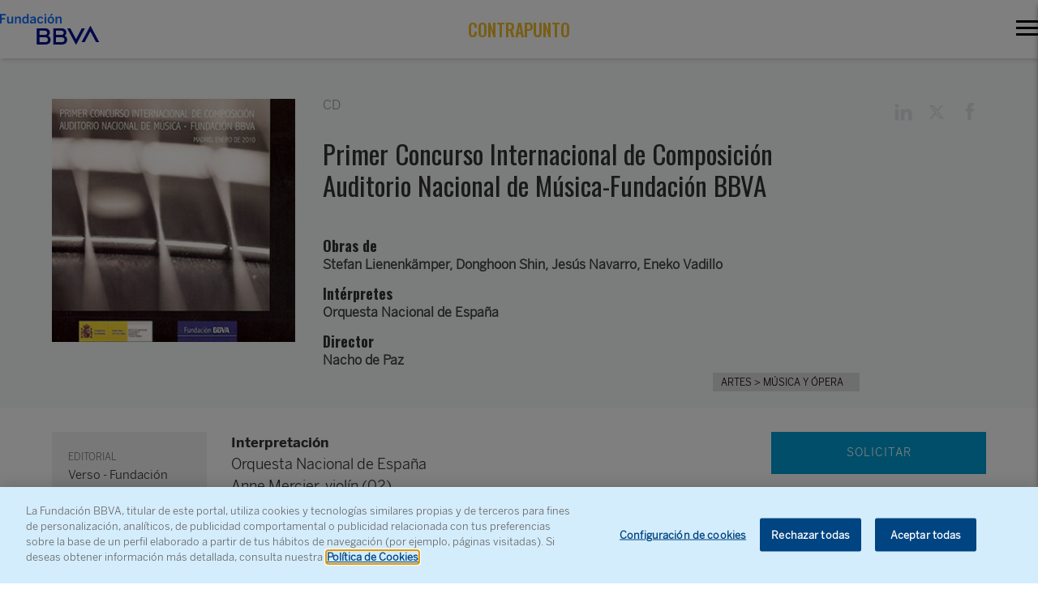

--- FILE ---
content_type: text/html
request_url: https://www.contrapunto-fbbva.es/publicaciones/primer-concurso-internacional-de-composicion-auditorio-nacional-de-musica-fundacion-bbva/
body_size: 7531
content:
<!DOCTYPE html>
<html lang="es" xml:lang="es">
<head>
	<meta charset="utf-8">
	<meta http-equiv="X-UA-Compatible" content="IE=edge">
	<title>Primer Concurso Internacional de Composición Auditorio Nacional de Música-Fundación BBVA - Contrapunto</title>
	
<!-- This site is optimized with the Yoast SEO plugin v10.1.3 - https://yoast.com/wordpress/plugins/seo/ -->
<link rel="canonical" href="https://www.contrapunto-fbbva.es/publicaciones/primer-concurso-internacional-de-composicion-auditorio-nacional-de-musica-fundacion-bbva/" />
<meta property="og:locale" content="es_ES" />
<meta property="og:locale:alternate" content="en_US" />
<meta property="og:type" content="article" />
<meta property="og:title" content="Primer Concurso Internacional de Composición Auditorio Nacional de Música-Fundación BBVA - Contrapunto" />
<meta property="og:description" content="Interpretación Orquesta Nacional de España Anne Mercier, violín (02) Garth Know, viola d’amore (01) Frank Van Der Weij, electrónica (01) Director Nacho de Paz Contenido CD Audio I Premio (Ex Aequo) 01. Stefan Lienenkämper (Alemania), Of Thee I Sing (10:52) 02. Donghoon Shin (Corea), Kalon (10:52) II Premio 03. Jesús Navarro (España), Blind Focus (15:20) &hellip;" />
<meta property="og:url" content="https://www.contrapunto-fbbva.es/publicaciones/primer-concurso-internacional-de-composicion-auditorio-nacional-de-musica-fundacion-bbva/" />
<meta property="og:site_name" content="Contrapunto" />
<meta property="article:section" content="Música" />
<meta property="og:image" content="https://www.contrapunto-fbbva.es/wp-content/uploads/sites/4/2019/07/fbbva-cd-primer-concurso-internacional.jpg" />
<meta property="og:image:width" content="270" />
<meta property="og:image:height" content="270" />
<meta name="twitter:card" content="summary" />
<meta name="twitter:description" content="Interpretación Orquesta Nacional de España Anne Mercier, violín (02) Garth Know, viola d’amore (01) Frank Van Der Weij, electrónica (01) Director Nacho de Paz Contenido CD Audio I Premio (Ex Aequo) 01. Stefan Lienenkämper (Alemania), Of Thee I Sing (10:52) 02. Donghoon Shin (Corea), Kalon (10:52) II Premio 03. Jesús Navarro (España), Blind Focus (15:20) [&hellip;]" />
<meta name="twitter:title" content="Primer Concurso Internacional de Composición Auditorio Nacional de Música-Fundación BBVA - Contrapunto" />
<meta name="twitter:image" content="https://www.contrapunto-fbbva.es/wp-content/uploads/sites/4/2019/07/fbbva-cd-primer-concurso-internacional.jpg" />
<!-- / Yoast SEO plugin. -->

<link rel='dns-prefetch' href='//www.fbbva.es' />
<link rel='dns-prefetch' href='//www.youtube.com' />
<link rel='dns-prefetch' href='//s.w.org' />
		<script type="text/javascript">
			window._wpemojiSettings = {"baseUrl":"https:\/\/s.w.org\/images\/core\/emoji\/2.4\/72x72\/","ext":".png","svgUrl":"https:\/\/s.w.org\/images\/core\/emoji\/2.4\/svg\/","svgExt":".svg","source":{"concatemoji":"https:\/\/www.fbbva.es\/contrapunto\/wp-includes\/js\/wp-emoji-release.min.js?ver=4.9.5"}};
			!function(a,b,c){function d(a,b){var c=String.fromCharCode;l.clearRect(0,0,k.width,k.height),l.fillText(c.apply(this,a),0,0);var d=k.toDataURL();l.clearRect(0,0,k.width,k.height),l.fillText(c.apply(this,b),0,0);var e=k.toDataURL();return d===e}function e(a){var b;if(!l||!l.fillText)return!1;switch(l.textBaseline="top",l.font="600 32px Arial",a){case"flag":return!(b=d([55356,56826,55356,56819],[55356,56826,8203,55356,56819]))&&(b=d([55356,57332,56128,56423,56128,56418,56128,56421,56128,56430,56128,56423,56128,56447],[55356,57332,8203,56128,56423,8203,56128,56418,8203,56128,56421,8203,56128,56430,8203,56128,56423,8203,56128,56447]),!b);case"emoji":return b=d([55357,56692,8205,9792,65039],[55357,56692,8203,9792,65039]),!b}return!1}function f(a){var c=b.createElement("script");c.src=a,c.defer=c.type="text/javascript",b.getElementsByTagName("head")[0].appendChild(c)}var g,h,i,j,k=b.createElement("canvas"),l=k.getContext&&k.getContext("2d");for(j=Array("flag","emoji"),c.supports={everything:!0,everythingExceptFlag:!0},i=0;i<j.length;i++)c.supports[j[i]]=e(j[i]),c.supports.everything=c.supports.everything&&c.supports[j[i]],"flag"!==j[i]&&(c.supports.everythingExceptFlag=c.supports.everythingExceptFlag&&c.supports[j[i]]);c.supports.everythingExceptFlag=c.supports.everythingExceptFlag&&!c.supports.flag,c.DOMReady=!1,c.readyCallback=function(){c.DOMReady=!0},c.supports.everything||(h=function(){c.readyCallback()},b.addEventListener?(b.addEventListener("DOMContentLoaded",h,!1),a.addEventListener("load",h,!1)):(a.attachEvent("onload",h),b.attachEvent("onreadystatechange",function(){"complete"===b.readyState&&c.readyCallback()})),g=c.source||{},g.concatemoji?f(g.concatemoji):g.wpemoji&&g.twemoji&&(f(g.twemoji),f(g.wpemoji)))}(window,document,window._wpemojiSettings);
		</script>
		<style type="text/css">
img.wp-smiley,
img.emoji {
	display: inline !important;
	border: none !important;
	box-shadow: none !important;
	height: 1em !important;
	width: 1em !important;
	margin: 0 .07em !important;
	vertical-align: -0.1em !important;
	background: none !important;
	padding: 0 !important;
}
</style>
<link rel='stylesheet' id='fbbva-settings-style-css'  href='https://www.contrapunto-fbbva.es/wp-content/plugins/fbbva-settings/assets/css/style.min.css?v=3&#038;ver=4.9.5' type='text/css' media='all' />
<link rel='stylesheet' id='fvp-frontend-css'  href='https://www.contrapunto-fbbva.es/wp-content/plugins/os-featured-video-plus/../featured-video-plus/styles/frontend.css?ver=2.3.3' type='text/css' media='all' />
<link rel='stylesheet' id='scripts-seo-fbbva-css'  href='https://www.contrapunto-fbbva.es/wp-content/plugins/scripts-seo-fbbva/public/css/scripts-seo-fbbva-public.css?ver=1.0.0' type='text/css' media='all' />
<link rel='stylesheet' id='fontawesome-css'  href='https://www.contrapunto-fbbva.es/wp-content/themes/fundacion/assets/fontawesome/css/all.css?ver=4.9.5' type='text/css' media='all' />
<script type='text/javascript' src='https://www.contrapunto-fbbva.es/wp-includes/js/jquery/jquery.js?ver=1.12.4'></script>
<script type='text/javascript' src='https://www.contrapunto-fbbva.es/wp-includes/js/jquery/jquery-migrate.min.js?ver=1.4.1'></script>
<script type='text/javascript' src='https://www.contrapunto-fbbva.es/wp-content/plugins/os-featured-video-plus/../featured-video-plus/js/jquery.fitvids.min.js?ver=master-2015-08'></script>
<script type='text/javascript'>
/* <![CDATA[ */
var fvpdata = {"ajaxurl":"https:\/\/www.fbbva.es\/contrapunto\/wp-admin\/admin-ajax.php","nonce":"8129d0788b","fitvids":"1","dynamic":"","overlay":"","opacity":"0.75","color":"b","width":"640"};
/* ]]> */
</script>
<script type='text/javascript' src='https://www.contrapunto-fbbva.es/wp-content/plugins/os-featured-video-plus/../featured-video-plus/js/frontend.min.js?ver=2.3.3'></script>
<script type='text/javascript'>
/* <![CDATA[ */
var data = {"versionDL":"20191215_4.0.2","pageInstanceID":"","pageName":"escritorio:publica:contrapunto:publicaciones:primer concurso internacional de composicion auditorio nacional de musica fundacion bbva","title":"","pageIntent":"informacion","pageSegment":"contrapunto","sysEnv":"escritorio","version":"1.1","channel":"online","language":"ES","level1":"publicaciones","level2":"primer concurso internacional de composicion auditorio nacional de musica fundacion bbva","level3":"","level4":"","level5":"","level6":"","level7":"","level8":"","level9":"","level10":"","area":"publica","server":"","businessUnit":"BBVA","userAgent":"","mobile":"","userState":"no logado","news":{"id":"222290","originalTitle":"primer concurso internacional de composicion auditorio nacional de musica fundacion bbva","title":"primer concurso internacional de composicion auditorio nacional de musica fundacion bbva","type":"publicaciones","originalPublishDate":"2010-07-01","modifiedDate":"2024-12-19","country":"espa\u00f1a","category":"artes","author":"contrapunto"}};
/* ]]> */
</script>
<script type='text/javascript' src='https://www.contrapunto-fbbva.es/wp-content/plugins/os-huella-digital/js/digitaldata.min.js?ver=4.9.5'></script>
<script type='text/javascript' src='https://www.contrapunto-fbbva.es/wp-content/plugins/scripts-seo-fbbva/public/js/scripts-seo-fbbva-public.js?ver=1.0.0'></script>
<link rel='https://api.w.org/' href='https://www.contrapunto-fbbva.es/wp-json/' />
<link rel="alternate" type="application/json+oembed" href="https://www.contrapunto-fbbva.es/wp-json/oembed/1.0/embed?url=http%3A%2F%2Fwww.fbbva.es%2Fcontrapunto%2Fpublicaciones%2Fprimer-concurso-internacional-de-composicion-auditorio-nacional-de-musica-fundacion-bbva%2F" />
<link rel="alternate" type="text/xml+oembed" href="https://www.contrapunto-fbbva.es/wp-json/oembed/1.0/embed?url=http%3A%2F%2Fwww.fbbva.es%2Fcontrapunto%2Fpublicaciones%2Fprimer-concurso-internacional-de-composicion-auditorio-nacional-de-musica-fundacion-bbva%2F&#038;format=xml" />
<script type="application/ld+json"></script><link rel="alternate" href="https://www.contrapunto-fbbva.es/publicaciones/primer-concurso-internacional-de-composicion-auditorio-nacional-de-musica-fundacion-bbva/" hreflang="es" />
<link rel="alternate" href="https://www.contrapunto-fbbva.es/en/publicaciones/primer-concurso-internacional-de-composicion-auditorio-nacional-de-musica-fundacion-bbva-2/" hreflang="en" />
<noscript><style id="rocket-lazyload-nojs-css">.rll-youtube-player, [data-lazy-src]{display:none !important;}</style></noscript>	<meta name="viewport" content="width=device-width, user-scalable=yes, initial-scale=1.0, minimum-scale=1.0">
	<link href="https://fonts.googleapis.com/css?family=Oswald:200,300,400,500,600,700|Prata" rel="stylesheet">
	<link rel="icon" href="https://www.contrapunto-fbbva.es/wp-content/themes/musica/favicon.ico">
    <link rel="stylesheet" href="https://www.contrapunto-fbbva.es/wp-content/themes/fundacion/assets/css/bbva_fundacion.min.css">
	<link rel="stylesheet" href="https://www.contrapunto-fbbva.es/wp-content/themes/fundacion/assets/css/plugins.css">
		<link href="https://addtocalendar.com/atc/1.5/atc-style-blue.css" rel="stylesheet" type="text/css">
	<link href="https://addtocalendar.com/atc/1.5/atc-style-button-icon.css" rel="stylesheet" type="text/css">
    <script type="text/javascript">
        window.onload = insertarScriptOneTrust();

        function insertarScriptOneTrust() {
            var url_pro = "www.contrapunto-fbbva.es";
            var url = window.location.href;
            if (url.includes(url_pro)) {
                var script = document.createElement('script');
                script.setAttribute('src', 'https:\/\/cdn.cookielaw.org\/scripttemplates\/otSDKStub.js');
                script.setAttribute('data-document-language','true');
                script.setAttribute('type', 'text/javascript');
                script.setAttribute('charset', 'UTF-8');
                script.setAttribute('data-domain-script', '6284ecb9-345e-40ed-b1ad-89672298438b');
                document.head.appendChild(script);
            } else {
                var script = document.createElement('script');
                script.setAttribute('src', 'https:\/\/cdn.cookielaw.org\/scripttemplates\/otSDKStub.js');
                script.setAttribute('data-document-language','true');
                script.setAttribute('type', 'text/javascript');
                script.setAttribute('charset', 'UTF-8');
                script.setAttribute('data-domain-script', '6284ecb9-345e-40ed-b1ad-89672298438b-test');
                document.head.appendChild(script);
            }
        }
    </script>
    <script type="text/plain" class="optanon-category-C0002-C0003">
        var url_pro = "www.contrapunto-fbbva.es";
        var url = window.location.href;
        if(url.includes(url_pro)){
            var script = document.createElement('script');
            script.setAttribute('src','\/\/assets.adobedtm.com\/95c3e405673d\/aa1fa49a2b2c\/launch-d14f4ee7e9ff.min.js');
            script.setAttribute('async','async');
            document.head.appendChild(script);
        }
        else {
            var script = document.createElement('script');
            script.setAttribute('src','\/\/assets.adobedtm.com\/95c3e405673d\/aa1fa49a2b2c\/launch-27199d6cf2a4-development.min.js');
            script.setAttribute('async','async');
            document.head.appendChild(script);
        }
    </script>

</head>
<body id="islaContrapunto">
	<main class="main-wrapper generic--color--yellow">
		<div class="main-nav">
			<div class="close-nav active"></div>
			<nav class="menu-nav">
								<ul>					
					<li><a href="https://www.fbbva.es/investigacion/" title="Programas de apoyo a la investigación científica y humanística" alt="Programas de apoyo a la investigación científica y humanística"><span class="paragraphBook">Investigación</span></a></li>
					<li><a href="https://www.fbbva.es/conocimiento/" title="Resultados de la investigación científica y humanística" alt="Resultados de la investigación científica y humanística"><span class="paragraphBook">Conocimiento</span></a></li>
					<li><a href="https://www.fbbva.es/creacion/" title="Programas de apoyo a la creación artística y literaria" alt="Programas de apoyo a la creación artística y literaria"><span class="paragraphBook">Creación</span></a></li>
					<li><a href="https://www.fbbva.es/cultura/" title="Resultados de la creación artística y literaria" alt="Resultados de la creación artística y literaria"><span class="paragraphBook">Arte y Cultura</span></a></li>
					<li><a href="https://www.fbbva.es/catalogo-digital/" title="Catálogo digital" alt="Catálogo digital"><span class="paragraphBook">Catálogo digital</span></a></li>
					<li><a href="https://www.fbbva.es/agenda/"><span class="paragraphBook">Agenda </span></a></li>
					<li><a href="https://www.fbbva.es/prensa/?pagina=1"><span class="paragraphBook">Prensa</span></a></li>
					<li><a href="https://www.contrapunto-fbbva.es/buscador/" title="Buscador" alt="Buscador"><span class="paragraphBook">Buscador</span></a></li>
				</ul>
			</nav>
			<div class="nominations">
				<p><span class="body1 c_gray">ARCHIPIÉLAGO DIGITAL</span></p>
				<ul class="no-list menuArchipelago">
										<li><a href="https://www.premiosfronterasdelconocimiento.es/" title="Perfiles y contribuciones de personas y organizaciones galardonados" alt="Perfiles y contribuciones de personas y organizaciones galardonados"><span>PREMIOS FRONTERAS DEL CONOCIMIENTO</span></a></li>

					<li><a href="https://www.redleonardo.es/" title="Becas a investigadores y creadores culturales en un estadio intermedio de sus carreras" alt="Becas a investigadores y creadores culturales en un estadio intermedio de sus carreras"><span>RED LEONARDO</span></a></li>

					<li><a href="https://www.contrapunto-fbbva.es/"  title="Espacio de la música clásica y del presente" alt="Espacio de la música clásica y del presente"><span>CONTRAPUNTO</span></a></li>

					<li><a href="https://www.multiverso-fbbva.es/" title="Creación en videoarte y arte digital" alt="Creación en videoarte y arte digital"><span>MULTIVERSO</span></a></li>

					<li><a href="https://www.biophilia-fbbva.es/"  title="Conservación de la biodiversidad y cambio climático" alt="Conservación de la biodiversidad y cambio climático"><span>BIOPHILIA</span></a></li>					
				</ul>
			</div>
			<div class="social-block">
				<!--<nav class="language">
					<ul>
																						<li class="active" ><a href="https://www.contrapunto-fbbva.es/publicaciones/primer-concurso-internacional-de-composicion-auditorio-nacional-de-musica-fundacion-bbva/"><span>Esp</span></a></li>
																<li  ><a href="#"><span>Eng</span></a></li>
													</ul>
				</nav>-->
				<nav class="webmap">
					<a href="https://www.fbbva.es/mapa-web/">Mapa Web</a>
				</nav>
				<nav class="social">
					<ul>
						<li><a href="https://x.com/fundacionbbva" target="_blank"><span class="icon icon-twitter"></span></a></li>
						<li><a href="https://www.facebook.com/FundacionBBVA/" target="_blank"><span class="icon icon-facebook"></span></a></li>
													<li><a href="https://www.youtube.com/user/FundacionBBVA" target="_blank"><span class="icon icon-youtube"></span></a></li>
																	</ul>
				</nav>
			</div>
		</div>
		<div class="wrapper has--bar">
			<header class="main-header body1">
				<div class="header-container">
										
					<div class="logo">
						<a href="https://www.fbbva.es/">
							<img width="100%" height="100%" src="data:image/svg+xml,%3Csvg%20xmlns='http://www.w3.org/2000/svg'%20viewBox='0%200%20100%20100'%3E%3C/svg%3E" 
								alt="Fundación BBVA" data-lazy-src="https://www.contrapunto-fbbva.es/wp-content/themes/fundacion/assets/img/fundacion-bbva.svg" /><noscript><img width="100%" height="100%" src="https://www.contrapunto-fbbva.es/wp-content/themes/fundacion/assets/img/fundacion-bbva.svg" 
								alt="Fundación BBVA" /></noscript>
						</a>
					</div> <!-- .logo -->

					<div class="island-title"><a href="https://www.contrapunto-fbbva.es/" title="Espacio de la música clásica y del presente" alt="Espacio de la música clásica y del presente"><span class="contrapunto">CONTRAPUNTO</span></a></div>
					<div class="options padding">
						<div class="search-field">
							<form id="searh-header" action="" method="GET" class="form-search-musica-externo">
								<input type="text" name="input" class="form-ctrl" required>
							</form>
						</div>
						<!-- <span class="ctrl-search icon-search"></span> -->
						<div class="crtl-nav">
							<span></span>
							<span></span>
							<span></span>
						</div>
					</div>
				</div>
			</header>
			<div class="main-content">

    <!--información general-->
    <article class="publications">

        
            <header>
                <div class="header-container">
                    <img width="270" height="270" src="data:image/svg+xml,%3Csvg%20xmlns='http://www.w3.org/2000/svg'%20viewBox='0%200%20270%20270'%3E%3C/svg%3E" class="attachment-full size-full wp-post-image" alt="fbbva-cd-primer-concurso-internacional" data-lazy-srcset="https://www.contrapunto-fbbva.es/wp-content/uploads/sites/4/2019/07/fbbva-cd-primer-concurso-internacional.jpg 270w, https://www.contrapunto-fbbva.es/wp-content/uploads/sites/4/2019/07/fbbva-cd-primer-concurso-internacional-150x150.jpg 150w" data-lazy-sizes="(max-width: 270px) 100vw, 270px" data-lazy-src="https://www.contrapunto-fbbva.es/wp-content/uploads/sites/4/2019/07/fbbva-cd-primer-concurso-internacional.jpg" /><noscript><img width="270" height="270" src="https://www.contrapunto-fbbva.es/wp-content/uploads/sites/4/2019/07/fbbva-cd-primer-concurso-internacional.jpg" class="attachment-full size-full wp-post-image" alt="fbbva-cd-primer-concurso-internacional" srcset="https://www.contrapunto-fbbva.es/wp-content/uploads/sites/4/2019/07/fbbva-cd-primer-concurso-internacional.jpg 270w, https://www.contrapunto-fbbva.es/wp-content/uploads/sites/4/2019/07/fbbva-cd-primer-concurso-internacional-150x150.jpg 150w" sizes="(max-width: 270px) 100vw, 270px" /></noscript>
                    <div class="header-main-info">
                        <p class="pretitle paragraphBook">
                            <span class="paragraphBook">CD</span>                        </p>

                        <h1 class="namesTitle">Primer Concurso Internacional de Composición Auditorio Nacional de Música-Fundación BBVA</h1>
                        
                        <div class="author-info">

                            <h2><span>Obras de </span><br/><span class="author-name "> Stefan Lienenkämper,  Donghoon Shin, <a href="https://www.fbbva.es/autores/navarro-jesus/" target="_blank"> Jesús Navarro</a>,  Eneko Vadillo </span></h2><h2><span>Intérpretes </span><br/><span class="author-name "><a href="https://www.fbbva.es/autores/orquesta-nacional-de-espana/" target="_blank">Orquesta Nacional de España</a> </span></h2><h2><span>Director </span><br/><span class="author-name "><a href="https://www.fbbva.es/autores/paz-nacho-de/" target="_blank"> Nacho de Paz</a> </span></h2>                        </div> <!-- .author-info -->


                        <div class="area-info">
                            <div class="areas-wrapper">
                                <span class="area">Artes<span class="subarea"> > Música y Ópera</span></span>                            </div>
                        </div>

                    </div> <!-- .header-main-info -->

                    
                    <ul class="social">
                        <li><a href="https://www.linkedin.com/cws/share?url=https://www.contrapunto-fbbva.es/publicaciones/primer-concurso-internacional-de-composicion-auditorio-nacional-de-musica-fundacion-bbva/"  onclick="window.open(this.href, '', 'menubar=no,toolbar=no,resizable=yes,scrollbars=yes,height=300,width=600');return false;"><span class="icon icon-linkedin"></span></a></li>
                        <li><a  href="https://twitter.com/intent/tweet?text=Primer+Concurso+Internacional+de+Composici%C3%B3n+Auditorio+Nacional+de+M%C3%BAsica-Fundaci%C3%B3n+BBVA https://www.contrapunto-fbbva.es/publicaciones/primer-concurso-internacional-de-composicion-auditorio-nacional-de-musica-fundacion-bbva/"  onclick="window.open(this.href, '', 'menubar=no,toolbar=no,resizable=yes,scrollbars=yes,height=300,width=600');return false;"><span class="icon icon-twitter"></span></a></li>
                        <li><a href="http://www.facebook.com/share.php?u=https://www.contrapunto-fbbva.es/publicaciones/primer-concurso-internacional-de-composicion-auditorio-nacional-de-musica-fundacion-bbva/"  onclick="window.open(this.href, '', 'menubar=no,toolbar=no,resizable=yes,scrollbars=yes,height=300,width=600');return false;" ><span class="icon icon-facebook"></span></a></li>
                        <li class="show-mobile"><a href="whatsapp://send?text=https://www.contrapunto-fbbva.es/publicaciones/primer-concurso-internacional-de-composicion-auditorio-nacional-de-musica-fundacion-bbva/" data-action="share/whatsapp/share" ><span class="icon icon-whatsapp"></span></a></li>
                    </ul> <!-- .social -->

                </div> <!-- .header-container -->

            </header>

            <div class="body">

                <div class="meta-data">

                        <p class="title">EDITORIAL</p>
    <p>Verso - Fundación BBVA</p>
    <p class="title">FECHA DE EDICIÓN</p>
    <p>
        Julio 2010    </p>

                </div> <!-- meta-data -->

                <div class="description paragraphAuto">

                    <p><strong>Interpretación</strong><br />
Orquesta Nacional de España<br />
Anne Mercier, violín (02)<br />
Garth Know, viola d’amore (01)<br />
Frank Van Der Weij, electrónica (01)</p>
<p><strong>Director</strong><br />
Nacho de Paz</p>
<p><strong>Contenido</strong></p>
<p><strong>CD Audio</strong><br />
<strong>I Premio</strong> (Ex Aequo)<br />
01. Stefan Lienenkämper (Alemania), Of Thee I Sing (10:52)<br />
02. Donghoon Shin (Corea), Kalon (10:52)<br />
<strong>II Premio</strong><br />
03. Jesús Navarro (España), Blind Focus (15:20)<br />
<strong>III Premio</strong><br />
04. Eneko Vadillo (España), Cimes (09:41)</p>
<p><strong>Duración Total:</strong> 45:65</p>

                </div>

                <div class="assets">

                        <p>
        <a href="mailto:publicaciones@fbbva.es" class="btn btn-big btn-type4 text-center" target="_blank">
            SOLICITAR        </a>
    </p>

                </div> <!-- .assets -->

            </div> <!-- .body -->

        
    </article> <!-- .publication -->


<script>
    $ = jQuery.noConflict();

    $('.author-name .see-all').click(function(e){
        e.preventDefault();

        $( '.see-all' ).toggle();
        $( '.see-rest' ).toggle();
    });
</script>

    <!--modalbox-->
    <section class="modalbox" data-modal="video">
        <div class="table">
            <div class="table-cell">
                <div class="content">
                    <span class="close-modal"></span>
                </div>
            </div>
        </div>
    </section>

    <section class="modalbox" data-modal="audio">
        <div class="table">
            <div class="table-cell">
                <div class="content">
                    <span class="close-modal"></span>
                </div>
            </div>
        </div>
    </section>

    <section class="modalbox" data-modal="gallery">
        <div class="table">
            <div class="table-cell">
                <div class="content">
                    <span class="close-modal"></span>
                </div>
            </div>
        </div>
    </section>
	
	<div class="overlay-page"></div>

<div class="embed-popup-container" id="general-embed">
    <header>
        <a href=""
           class="close-popup"
           data-target="general-embed"
           data-video="no"
        >
            <i class="fa fa-times-circle"></i>
        </a>
    </header>
    <div class="body">
    </div> <!-- .body -->
</div>			</div>
			<footer class="main-footer type3 body1">
				<div class="container">
					<div class="contact-block">
						<div class="clearfix">
							<div class="lg_12 md_12 sm_12 xs_12">
								<div class="logo"><img width="100%" height="100%" src="data:image/svg+xml,%3Csvg%20xmlns='http://www.w3.org/2000/svg'%20viewBox='0%200%20100%20100'%3E%3C/svg%3E" alt="" data-lazy-src="https://www.contrapunto-fbbva.es/wp-content/themes/musica/assets/img/fundacion-bbva.svg"><noscript><img width="100%" height="100%" src="https://www.contrapunto-fbbva.es/wp-content/themes/musica/assets/img/fundacion-bbva.svg" alt=""></noscript></div>
								<div class="clearfix">
									<div class="col-info-small">
										<p><b>Edificio San Nicolás</b></p>
										<p>Pza. San Nicolás, 4</p>
										<p>48005 Bilbao</p>
										<p>+34 94 487 56 26</p>
									</div>
									<div class="col-info-small">
										<p><b>Palacio del Marqués de Salamanca</b></p>
										<p>P.º de Recoletos, 10</p>
										<p>28001 Madrid</p>
										<p>+34 91 374 54 00</p>
									</div>
									<div class="col-info-medium">
										<p class="small">Copyright Fundación BBVA. Todos los derechos reservados.</p>
																				<p class="small"><a href="https://www.fbbva.es/aviso-legal-datos-personales-cookies/">Aviso legal, datos personales y cookies</a></p>
																				<p class="small"><a href="https://www.fbbva.es/canal-de-denuncia/">Canal de denuncia</a></p>									</div>
								</div>
							</div>
							<div class="lg_12 mt20">
								<div class="logo inline-block"><a href="https://www.bbva.com/es/" target="_blank"><img width="100%" height="100%" src="data:image/svg+xml,%3Csvg%20xmlns='http://www.w3.org/2000/svg'%20viewBox='0%200%20100%20100'%3E%3C/svg%3E" alt="" data-lazy-src="https://www.contrapunto-fbbva.es/wp-content/themes/musica/assets/img/BBVA.png"><noscript><img width="100%" height="100%" src="https://www.contrapunto-fbbva.es/wp-content/themes/musica/assets/img/BBVA.png" alt=""></noscript></a></div>
								<p class="inline-block"><a href="https://www.bbva.com/es/" target="_blank">www.bbva.com</a></p>
							</div>
						</div>
					</div>
                    <div class="nav-block">
                        <ul class="nav-footer">
                            <li><a href="https://www.fbbva.es/sobre-fundacion-bbva/"><span class="body1">SOBRE LA FUNDACIÓN</span></a></li>
                            <li><a href="https://www.fbbva.es/prensa/?pagina=1"><span class="body1">PRENSA </span></a></li>
                            <li><a href="https://www.fbbva.es/mapa-web/"><span class="body1">MAPA WEB </span></a></li>
                            <li><a href="https://www.fbbva.es/agenda/"><span class="body1">AGENDA</span></a></li>
                            <li><a href="mailto:informacion@fbbva.es"><span class="body1">CONTACTO</span></a></li>
                        </ul>
                    </div>
                    <div class="social-block">
						<nav class="language">
							<ul>
								<!--<li class="active"><a href=""><span>Español</span></a></li>
								<li><a href=""><span>English</span></a></li>-->
							</ul>
						</nav>
						<nav class="social">
														<ul>
								<li><a href="https://x.com/fundacionbbva" target="_blank"><span class="icon icon-twitter"></span></a></li>
								<li><a href="https://www.facebook.com/FundacionBBVA/" target="_blank"><span class="icon icon-facebook"></span></a></li>
																	<li><a href="https://www.youtube.com/user/FundacionBBVA" target="_blank"><span class="icon icon-youtube"></span></a></li>
																								<li class="show-mobile"><a href="whatsapp://send?text=https://www.contrapunto-fbbva.es/publicaciones/primer-concurso-internacional-de-composicion-auditorio-nacional-de-musica-fundacion-bbva/" data-action="share/whatsapp/share"><span class="icon icon-whatsapp"></span></a></li>
							</ul>
						</nav>
						<div class="footer_form">
							<div class="nav-footer">
							<b><a href="https://docs.google.com/forms/d/e/1FAIpQLScRWXc9Nh4zRQHvEV9fcWDujcBolPhSpPLTbWNx9dnaAbMBMw/viewform">
							Recibe información sobre nuestra actividad</a>
							</div>                      
                        </div>        
					</div>
				</div>
			</footer>
		</div>
	</main>
	<script>
	const currentLang = 'es';
	const base ='https://www.contrapunto-fbbva.es/';
	let urlIsla = [];
		urlIsla["fundacion"] = "https://www.fbbva.es/";
		urlIsla["multiverso"] = "https://www.multiverso-fbbva.es/";
		urlIsla["biophilia"] = "https://www.biophilia-fbbva.es/";
		urlIsla["premios-fronteras"] = "https://www.premiosfronterasdelconocimiento.es/";
		urlIsla["red-leonardo"] = "https://www.redleonardo.es/";
		urlIsla["contrapunto"] = "https://www.contrapunto-fbbva.es/";
	</script>
	<script type='text/javascript' src='//www.youtube.com/iframe_api/?ver=4.9.5'></script>
<script type='text/javascript' src='https://www.contrapunto-fbbva.es/wp-content/plugins/os-huella-digital/js/os-huella-digital.min.js?ver=4.9.5'></script>
<script type='text/javascript' src='https://www.contrapunto-fbbva.es/wp-content/themes/musica/assets/js/app.min.js?ver=1.5'></script>
<script type='text/javascript' src='https://www.contrapunto-fbbva.es/wp-content/themes/fundacion/assets/js/main.min.min.js?ver=20251106'></script>
<script type='text/javascript' src='https://www.contrapunto-fbbva.es/wp-content/themes/musica/assets/js/addscripts.min.js?ver=1.5'></script>
<script type='text/javascript' src='https://www.contrapunto-fbbva.es/wp-content/themes/musica/assets/js/jquery.easy-autocomplete.min.js?ver=1.5'></script>
<script type='text/javascript' src='https://www.contrapunto-fbbva.es/wp-content/themes/fundacion/_templates/js/play-video.min.js?ver=1.0'></script>
<script type='text/javascript' src='https://www.contrapunto-fbbva.es/wp-content/themes/fundacion/_templates/js/move-aside-right-blocks.min.js?ver=1.0'></script>
<script type='text/javascript' src='https://www.contrapunto-fbbva.es/wp-includes/js/wp-embed.min.js?ver=4.9.5'></script>
<script src="https://d3l7jhiu2gy1zw.cloudfront.net/lib/bbva-component/core.js" data-bbva-project="j08dlu8p" data-bbva-api="www.fbbva.es"></script><script>window.lazyLoadOptions = {
                elements_selector: "img[data-lazy-src],.rocket-lazyload,iframe[data-lazy-src]",
                data_src: "lazy-src",
                data_srcset: "lazy-srcset",
                data_sizes: "lazy-sizes",
                class_loading: "lazyloading",
                class_loaded: "lazyloaded",
                threshold: 300,
                callback_loaded: function(element) {
                    if ( element.tagName === "IFRAME" && element.dataset.rocketLazyload == "fitvidscompatible" ) {
                        if (element.classList.contains("lazyloaded") ) {
                            if (typeof window.jQuery != "undefined") {
                                if (jQuery.fn.fitVids) {
                                    jQuery(element).parent().fitVids();
                                }
                            }
                        }
                    }
                }};
        window.addEventListener('LazyLoad::Initialized', function (e) {
            var lazyLoadInstance = e.detail.instance;

            if (window.MutationObserver) {
                var observer = new MutationObserver(function(mutations) {
                    var image_count = 0;
                    var iframe_count = 0;
                    var rocketlazy_count = 0;

                    mutations.forEach(function(mutation) {
                        for (i = 0; i < mutation.addedNodes.length; i++) {
                            if (typeof mutation.addedNodes[i].getElementsByTagName !== 'function') {
                                return;
                            }

                           if (typeof mutation.addedNodes[i].getElementsByClassName !== 'function') {
                                return;
                            }

                            images = mutation.addedNodes[i].getElementsByTagName('img');
                            is_image = mutation.addedNodes[i].tagName == "IMG";
                            iframes = mutation.addedNodes[i].getElementsByTagName('iframe');
                            is_iframe = mutation.addedNodes[i].tagName == "IFRAME";
                            rocket_lazy = mutation.addedNodes[i].getElementsByClassName('rocket-lazyload');

                            image_count += images.length;
			                iframe_count += iframes.length;
			                rocketlazy_count += rocket_lazy.length;

                            if(is_image){
                                image_count += 1;
                            }

                            if(is_iframe){
                                iframe_count += 1;
                            }
                        }
                    } );

                    if(image_count > 0 || iframe_count > 0 || rocketlazy_count > 0){
                        lazyLoadInstance.update();
                    }
                } );

                var b      = document.getElementsByTagName("body")[0];
                var config = { childList: true, subtree: true };

                observer.observe(b, config);
            }
        }, false);</script><script data-no-minify="1" async src="https://www.contrapunto-fbbva.es/wp-content/plugins/rocket-lazy-load/assets/js/16.1/lazyload.min.js"></script></body>
</html>

--- FILE ---
content_type: application/javascript
request_url: https://www.contrapunto-fbbva.es/wp-content/themes/fundacion/_templates/js/move-aside-right-blocks.min.js?ver=1.0
body_size: 24
content:
$=jQuery.noConflict();const move_blocks=function(o){o.each(function(){const o=$(".aside-right",this),t=$("+ .assets",this);o.each(function(){let o=$(this).clone();$(this).remove(),$(t).append(o)})})};$(document).ready(function(){const o=$(".body .description");move_blocks(o);const t=$(".related-container .section-data");move_blocks(t)});

--- FILE ---
content_type: application/javascript
request_url: https://www.contrapunto-fbbva.es/wp-content/themes/musica/assets/js/addscripts.min.js?ver=1.5
body_size: 1832
content:
jQuery,jQuery(document).ready(function(e){var t=0;function a(){var t=moment().tz("Europe/Madrid");e.each(e("[data-expired]"),function(a,i){var n=e(i).attr("data-expired");n=n.split(/[\/ :]/g),Number(n[0])>=t.date()&&Number(n[1])-1>=t.month()&&Number(n[2])>=t.year()&&(t.hour()==Number(n[3])?t.minutes()==Number(n[4])?t.seconds()>=Number(n[5])&&e(i).remove():t.minutes()>Number(n[4])&&e(i).remove():t.hour()>Number(n[3])&&e(i).remove())})}e(".btn[data-query]").on("click",function(a){a.preventDefault();var i=e(this).attr("data-query"),n=e(this).attr("data-focus"),s=e(this);switch(s.addClass("load"),n){case"search-results":var l=8;e.getJSON(i,function(a,i){e.each(a,function(a,i){if(a>=t&&a<t+l)if(1==i.isProfile){var n='<div class="item profile animated fadeInUp"><div class="cover-img"><img width="100%" height="100%" src="'+i.urlImage+'" alt=""></div><div class="info"><p class="name">'+i.nameProfile+"</p><p>"+i.infoProfile+'</p><div class="block-tag">'+i.profileTag+'</div></div><a href="'+i.link+'"><span class="link"></span></a></div>';e(".result-list").append(n),setTimeout(function(){e(".result-list .item").removeClass("animated fadeInUp")},1e3)}else{var s="";null!=i.tag&&(s=i.tag),n='<div class="item animated fadeInUp"><div class="info"><p class="tag">'+s+'</p><p class="title"><a href="'+i.link+'">'+i.title+'</a></p><p class="date">'+i.date+"</p></div></div>",e(".result-list").append(n),setTimeout(function(){e(".result-list .item").removeClass("animated fadeInUp")},1e3)}}),t+=l,s.removeClass("load")});break;case"general-grid":l=3,e.getJSON(i,function(a,i){e.each(a,function(a,i){if(a>=t&&a<t+l){var n="",s="",r="",o='<div class="grid-item">';switch(null!=i.epigraph&&""!=i.epigraph&&(n='<p class="epigraph">'+i.epigraph+"</p>"),null!=i.title&&""!=i.title&&(s="<p>"+i.title+"</p>"),null!=i.blockquote&&""!=i.blockquote&&(r="<blockquote>"+i.blockquote+"</blockquote>"),i.media){case"video":o+='<figure class="cover-media video"><img width="100%" height="100%" src="'+i.img+'" alt=""></figure>';break;case"audio":o+='<figure class="cover-media audio"><img width="100%" height="100%" src="'+i.img+'" alt=""></figure>';break;case"imagen":o+='<figure class="cover-media"><img width="100%" height="100%" src="'+i.img+'" alt=""></figure>'}o+='<div class="cover-text"><div class="text-info">'+n+s+r+'<p class="date">'+i.date+'</p></div><div class="tags-info">',null!=i.tagsCategory&&""!=i.tagsCategory[0]&&(o+='<ul class="tags-category">',e.each(i.tagsCategory,function(e,t){o+="<li>"+t+"</li>"}),o+="</ul>"),null!=i.tagsSection&&""!=i.tagsSection[0]&&(o+='<ul class="tags-section">',e.each(i.tagsSection,function(e,t){o+="<li>"+t+"</li>"}),o+="</ul>"),o+='</div><a href="'+i.link+'"><span class="link"></span></a></div>';var d=e(o);e(".general-grid").append(d).isotope("appended",d)}}),t+=l,s.removeClass("load")})}}),e(document).on("click",".nomination-formulary .next-btn",function(t){t.preventDefault(),e(this).parents(".step").hide().removeClass("active"),e(this).parents(".step").next(".step").fadeIn(300,function(){e(this).addClass("active")})}),e(document).on("click",".nomination-formulary .prev-btn",function(t){t.preventDefault(),e(this).parents(".step").hide().removeClass("active"),e(this).parents(".step").prev(".step").fadeIn(300,function(){e(this).addClass("active")})}),e(".nomination-formulary").on("click",".add-one-btn",function(t){t.preventDefault();var a=e(this).parents(".step"),i=a.find(".content-form");if(i.find(".nominator").length>=5)return a.find(".add-one-btn").addClass("disabled"),!1;a.find(".btn-dropdwon-items").append(a.find(".btn-dropdwon-items li:eq(0)").clone());var n=a.find(".btn-dropdwon-items li");e(n).removeClass("active"),e(n).last().addClass("active"),e(n).last().text(e(n).last().text().replace(/\d+/g,e(n).length)),a.find(".btn-dropdown .btn span").text(e(n).last().text());var s=i.find(".nominator:eq(0)").clone().removeClass("active");i.find(".nominator").removeClass("active");var l=i.find(".nominator").length;e.each(e(s).find("[name]"),function(t,a){e(a).is('input[type="radio"]:checked')||e(a).is('input[type="checkbox"]:checked')?e(a)[0].checked=!1:e(a).is('input[type="text"]')||e(a).is('input[type="email"]')?e(a).val(""):e(a).is('input[type="file"]')?(e(a).val(""),e(a).parents(".nominator").find(".status-file").remove()):e(a).is("textarea")&&e(a).val(""),e(a).attr("name",e(a).attr("name").replace(/\[\d+\]/g,"["+l+"]"))}),i.append(s),i.find(".nominator").last().stop().fadeIn(500,function(){i.find(".nominator").removeClass("active"),e(this).addClass("active").removeAttr("style")})}),e(".nomination-formulary").on("click",".btn-dropdwon-items li",function(t){t.preventDefault(),e(this).siblings("li").removeClass("active"),e(this).addClass("active");var a=e(this).index(),i=e(this).parents(".step");e(this).parents(".btn-dropdwon-items").prev(".btn").find("span").text(e(this).text()),i.find(".nominator").removeClass("active"),i.find(".nominator").eq(a).fadeIn(500,function(){e(this).addClass("active").removeAttr("style")})}),e(document).on("change",".file-pick input",function(t){if(t.preventDefault(),e(this)[0].files[0].size/1e6>4&&e(this).val(""),"application/pdf"==e(this)[0].files[0].type){var a=e(this)[0].files[0].name,i=e(this).parents(".file-pick");i.next(".status-file").length?i.next(".status-file").find("span").text(a):i.after('<div class="status-file"><i class="icon icon-attach"></i><span>'+a+'</span><i class="icon icon-delete"></i></div>')}else e(this).val("")}),e(document).on("click",".status-file .icon-delete",function(t){t.preventDefault(),e(this).parents(".status-file").prev(".file-pick").find("input").val(""),e(this).parents(".status-file").remove()}),e(".video-slider .icon-play").on("click",function(t){t.preventDefault();var a=e(this).attr("data-video");if(-1!=a.indexOf("youtube")){var i='<iframe referrerPolicy="strict-origin-when-cross-origin" src="'+a+'?rel=0&autoplay=1" frameborder="0" allowfullscreen></iframe>';e(this).parents(".slide").append(i)}}),a(),setInterval(a,1e3),0==e(".data-sheet-block").find("*").length&&e(".data-sheet-block").remove();var i=setInterval(function(){e("[data-component-bbva] form").length&&(e("[data-component-bbva] form").find("#evento").val(e("title").text()).attr("disabled",!0),e("#fecha-evento").val(e("#dateEvent").val()),clearInterval(i))},1e3)});

--- FILE ---
content_type: application/javascript
request_url: https://www.contrapunto-fbbva.es/wp-content/themes/fundacion/_templates/js/play-video.min.js?ver=1.0
body_size: 325
content:
$=jQuery.noConflict(),$("document").ready(function(){$(".play-video").click(function(t){t.preventDefault();let e=$(this).data("target"),o=$(this).data("action"),a=$("#"+e),l=$("#"+e+"-overlay"),r=a.html();"stop"===o&&(a.html(""),a.html(r)),a.toggle(),l.toggle()}),$("body").on("click",".play-embed",function(t){t.preventDefault(),console.log("Entramos"),$(".overlay-page").show();const e=$(this).data("target"),o=$(this).data("video"),a=$("#"+e+" > .body").html().trim();if(o){const t='<iframe referrerPolicy="strict-origin-when-cross-origin" src="'+o+'?rel=0&autoplay=1"frameborder="0"allow="accelerometer; autoplay; encrypted-media; gyroscope; picture-in-picture"allowfullscreen></iframe>';$("#"+e+" .body").html(t)}a&&($("#"+e+" > .body").html(""),$("#"+e+" > .body").html(a)),$("#"+e).fadeIn()}),$(".close-popup").click(function(t){t.preventDefault();const e="#"+$(this).data("target"),o=$(this).data("video"),a="#"+$(this).data("target")+" .body",l=$(a).html();$(a).html(""),$(e).hide(),o||$(a).html(l),$(".overlay-page").hide()})});